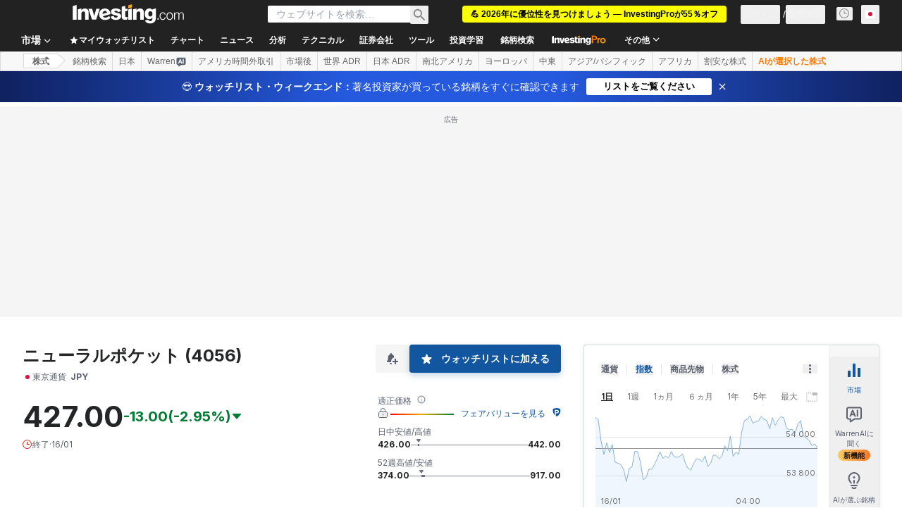

--- FILE ---
content_type: application/javascript
request_url: https://promos.investing.com/eu-a4flkt7l2b/z9gd/9a63d23b-49c1-4335-b698-e7f3ab10af6c/jp.investing.com/jsonp/z?cb=1768665185324&callback=__dgo9929qz6vt1o
body_size: 718
content:
__dgo9929qz6vt1o({"success":true,"da":"bg*br*al|Apple%bt*bm*bs*cb*bu*dl$0^j~m|131.0.0.0%v~d~f~primarySoftwareType|Robot%s~r~dg*e~b~dq*z|Blink%cn*ds*ba*ch*cc*n|Chrome%t~bl*ac~aa~g~y|macOS%ce*ah~bq*bd~dd*cq$0^cl*df*bp*ad|Desktop%bh*c~dc*dn*bi*ae~ci*cx*p~bk*de*bc*i~h|10.15.7%cd*w~cu*ck*l~u~partialIdentification*af~bz*db*ab*q~a*cp$0^dh*k|Apple%cr*ag|-","ts":1768665185424.0,"rand":804241,"geo":{"latitude":39.9625,"country_name":"United States","region_code":"OH","time_zone":"America/New_York","continent_name":"North America","zipcode":"43215","ip":"18.219.250.146","metro_code":535,"country_code":"US","region_name":"Ohio","longitude":-83.0061,"continent_code":"NA","city":"Columbus"}});